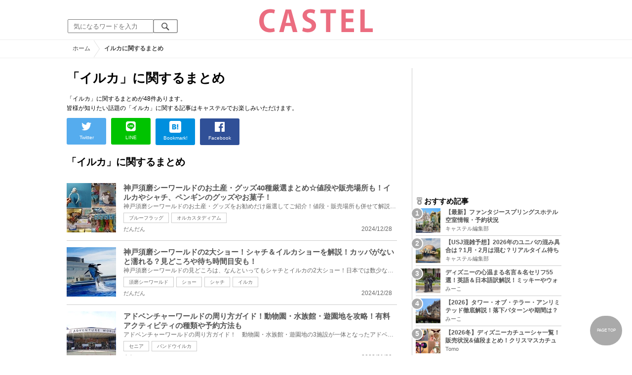

--- FILE ---
content_type: text/html; charset=UTF-8
request_url: https://castel.jp/tag/%E3%82%A4%E3%83%AB%E3%82%AB/
body_size: 11494
content:
<!DOCTYPE html>
<html lang="ja">
<head>
    <meta charset="utf-8">
    <meta http-equiv="X-UA-Compatible" content="IE=edge">
    <meta name="viewport" content="width=device-width,initial-scale=1.0,minimum-scale=1.0,maximum-scale=0.6667,user-scalable=no">
    <meta name="theme-color" content="#ffffff">
    <title>「イルカ」に関するまとめ　キャステル | CASTEL ディズニー情報</title>
    <meta name="keywords" content="ディズニー,ディズニーランド,ディズニーシー,待ち時間,混雑,アトラクション">
    <meta name="description" content="キャステルはディズニーランド・ディズニーシーを中心とするテーマパーク情報メディアです。アトラクションやレストラン、ショーやパレードから、映画やキャラクターまでの情報をお届け。">
    <meta name="copyright" content="Copyright 2026, Gening, inc. All Rights Reserved.">
    <meta name="viewport" content="width=device-width, initial-scale=1.0">
    <meta name="google-site-verification" content="t7uypcNEhayHmM5sa53RsGrvs7P-glukPbP_vUJ9ygM"/>
    <meta http-equiv="X-UA-Compatible" content="IE=edge">
    <meta property="og:title" content="「イルカ」に関するまとめ　キャステル | CASTEL ディズニー情報">
    <meta property="og:type" content="website">
    <meta property="og:url" content="https://castel.jp/tag/%E3%82%A4%E3%83%AB%E3%82%AB/">
    <meta property="og:image" content="https://castel.jp/img/logo/828x315.png">
    <meta property="og:site_name" content="「イルカ」に関するまとめ　キャステル | CASTEL ディズニー情報">
    <meta property="og:description" content="キャステルはディズニーランド・ディズニーシーを中心とするテーマパーク情報メディアです。アトラクションやレストラン、ショーやパレードから、映画やキャラクターまでの情報をお届け。">
    <meta property="fb:app_id" content="1853726054872524">
    <meta name="twitter:card" content="summary_large_image">
    <meta name="twitter:site" content="@castel_tw">
    <meta name="twitter:title" content="「イルカ」に関するまとめ　キャステル | CASTEL ディズニー情報">
    <meta name="twitter:description" content="キャステルはディズニーランド・ディズニーシーを中心とするテーマパーク情報メディアです。アトラクションやレストラン、ショーやパレードから、映画やキャラクターまでの情報をお届け。">
    <meta name="twitter:image" content="https://castel.jp/img/logo/828x315.png">
    <meta name="twitter:app:country" content="JP">
    <link rel="apple-touch-icon" href="/img/logo/logo180.png"/>
    <link rel="apple-touch-icon-precomposed" href="/img/logo/logo180.png">
    <meta name="apple-mobile-web-app-title" content="CASTEL"/>
    
    <link rel="preload" href="/css/scss/commonbase.css?id=adf28b6213f7afddc539a44cefaf0239" as="style"/>
    <link rel="stylesheet" media="screen,print" href="/css/scss/commonbase.css?id=adf28b6213f7afddc539a44cefaf0239"/>
    <link href="/img/common/favicon.ico" rel="shortcut icon" type="image/vnd.microsoft.icon">
    
    <link rel='preconnect dns-prefetch' href="www.google.com/analytics/analytics/" />
    <link rel='preconnect dns-prefetch' href="www.doubleclickbygoogle.com/" />
    <link rel="dns-prefetch" href="https://securepubads.g.doubleclick.net">
    <link rel="preconnect" href="https://securepubads.g.doubleclick.net" crossorigin>

<!-- Google Tag Manager Start-->
    <script>
        (function (w, d, s, l, i) {
            w[l] = w[l] || [];
            w[l].push({
                'gtm.start':
                    new Date().getTime(), event: 'gtm.js'
            });
            var f = d.getElementsByTagName(s)[0],
                j = d.createElement(s), dl = l != 'dataLayer' ? '&l=' + l : '';
            j.async = true;
            j.src =
                'https://www.googletagmanager.com/gtm.js?id=' + i + dl;
            f.parentNode.insertBefore(j, f);
        })(window, document, 'script', 'dataLayer', 'GTM-59MZQZT');
    </script>
    <!-- Google Tag Manager End-->
<script type="text/javascript" src="/js/lazym.js?id=893f9905a60886deafca08966f099d0c" async></script>
    <link rel="stylesheet" href="https://castel.jp/css/fv/tag.css" />

    <!-- DFPOnly head start -->
<script async src="https://securepubads.g.doubleclick.net/tag/js/gpt.js"></script>
<script>
    var googletag = googletag || {};
    googletag.cmd = googletag.cmd || [];
</script>
<!-- DFP head end -->
<script>
googletag.cmd.push(function() {
    castelInterstitialSlot = googletag.defineOutOfPageSlot('/83327740/castel.jp/sp_interstitial', googletag.enums.OutOfPageFormat.INTERSTITIAL);
    if (castelInterstitialSlot) {
      castelInterstitialSlot.addService(googletag.pubads());
    }
    googletag.defineSlot('/83327740/castel.jp/pc_general_side_01', [[300, 250]], 'div-gpt-ad-1661183203451-0').addService(googletag.pubads())
    googletag.defineSlot('/83327740/castel.jp/pc_general_side_02', [[300, 600], [300, 250]], 'div-gpt-ad-1661182914623-0').addService(googletag.pubads())
    googletag.defineSlot('/83327740/castel.jp/pc_general_side_03', [[300, 600], [300, 250]], 'div-gpt-ad-1661182942471-0').addService(googletag.pubads())
    googletag.pubads().setTargeting("park", ["disney"]);
    googletag.pubads().enableSingleRequest();
    googletag.enableServices();
});
</script>
<script async src="https://platform.twitter.com/widgets.js" charset="utf-8"></script>
</head>
<body class="">
<!-- Google Tag Manager (noscript) -->
    <noscript>
        <iframe src="https://www.googletagmanager.com/ns.html?id=GTM-59MZQZT" height="0" width="0" style="display:none;visibility:hidden"></iframe>
    </noscript>
    <!-- End Google Tag Manager (noscript) -->
<!-- ヘッダー -->
<header>
    <table>
        <tbody>
        <tr>
            <td class="search">
                <img id="search_btn_sp" src="/img/common/search_btn_sp.svg" height="22" width="22" alt="検索" style="padding-left: 8px;"/>
                
                <div class="share_btn pc">
                    <a href="https://x.com/castel_tw" class="twitter-follow-button" data-show-count="false" data-lang="ja" data-show-screen-name="false"></a>
                    <div class="fb-like" data-href="https://www.facebook.com/casteljp/" data-layout="button_count" data-action="like" data-share="false"></div>
                </div>
                <!-- PC検索 -->
                <form class="pc" id="searchForm" method="get" action="https://castel.jp/search/" accept-charset="UTF-8">
                    <input type="text" name="q" id="q_pc" placeholder="気になるワードを入力" class="search_input" value="">
                    <input type="submit" value="" class="search_button">
                </form>
            </td>
            <td class="logo">
                <a href="https://castel.jp">
                    <picture>
                                                    <source type="image/svg+xml" srcset="/img/logo/castel.svg"/>
                                                <img src="/img/logo/top.png" width="138" height="30" alt="テーマパークメディア　キャステル" title="キャステル CASTEL" />
                    </picture>
                </a>
            </td>
            <td id="mypage_menu">
                            </td>
        </tr>
        </tbody>
    </table>

    <!-- SP検索 -->
    <div id="search_box_sp">
        <form id="search_form" method="get" action="https://castel.jp/search/" accept-charset="UTF-8">
            <input type="text" name="q" id="q" placeholder="気になるワードを入力" value="">
        </form>
    </div>

                        <nav id="nav_sp" class="top_nav">
                <ul>

            <li class="pc"><a href="https://castel.jp">ホーム</a></li>
            
                                    <li><a href="https://castel.jp/tdr/event/">新着情報</a></li>
                                                <li><a href="https://castel.jp/tdl/">ディズニーランド</a></li>
                                                <li><a href="https://castel.jp/tds/">ディズニーシー </a></li>
                                                <li><a href="https://castel.jp/usj/">USJ</a></li>
                                                <li><a href="https://castel.jp/report/">CASTEL編集部</a></li>
                                                <li><a href="https://castel.jp/tdr/ticket/">チケット</a></li>
                                                <li><a href="https://castel.jp/tdr/newarea/">新エリア</a></li>
                                                <li><a href="https://castel.jp/tdr/disney-hotel/">ディズニーホテル</a></li>
                                                <li><a href="https://castel.jp/tdr/goods/">ディズニー・お土産</a></li>
                                                <li><a href="https://castel.jp/tdr/disney-hotel-vacancy/">ホテル空室</a></li>
                                                <li><a href="https://castel.jp/tdr/character/">キャラクター</a></li>
                                                <li><a href="https://castel.jp/movies/">ディズニー映画</a></li>
                                                <li><a href="https://castel.jp/tdr/tips/">ディズニー豆知識</a></li>
                                                <li><a href="https://castel.jp/abroad/">海外ディズニー</a></li>
                                                <li><a href="https://castel.jp/abroad-universal-studio/">海外ユニバ</a></li>
                                                <li><a href="https://castel.jp/otherpark/">国内テーマパーク</a></li>
                                                <li><a href="https://castel.jp/other/">その他</a></li>
                            
        
    
</ul>            </nav>
            </header>
    <!--パンくず -->
    <div class="breadcrumb">
        <ul class="breadcrumb" itemscope itemtype="https://schema.org/BreadcrumbList">
                        <li itemprop="itemListElement" itemscope itemtype="https://schema.org/ListItem">
                <a itemprop="item" itemid="https://castel.jp" href="https://castel.jp"><span itemprop="name">ホーム</span></a>
                <meta itemprop="position" content="1" />
            </li>
                                <li itemprop="itemListElement" itemscope itemtype="https://schema.org/ListItem">
                <strong><span itemprop="name">イルカに関するまとめ</span></strong>
                <meta itemprop="position" content="2" />
            </li>
            </ul>

    </div>
<div id="wrapper" class="clearfix">
    <!-- 左コンテンツ -->
    <div class="content_left">

        <div id="main">
            <h1>「イルカ」に関するまとめ</h1>
            <p class="articleLead" itemprop="description">
            「イルカ」に関するまとめが48件あります。<br />
                皆様が知りたい話題の「イルカ」に関する記事はキャステルでお楽しみいただけます。
                
            </p>

            <!-- 記事データ -->
            <div class="articleInfo clearfix" style="margin-top: 10px;">
                <!-- 記事シェア(PC/SP共通)-->
                <ul class="share">
    <!--Twitter-->
    <li class="entry-social-tw">
        <a href="http://twitter.com/intent/tweet?text=https%3A%2F%2Fcastel.jp%2Ftag%2F%25E3%2582%25A4%25E3%2583%25AB%25E3%2582%25AB%2F+%E3%81%AB%E9%96%A2%E3%81%99%E3%82%8B%E3%81%BE%E3%81%A8%E3%82%81" data-text="https%3A%2F%2Fcastel.jp%2Ftag%2F%25E3%2582%25A4%25E3%2583%25AB%25E3%2582%25AB%2F+%E3%81%AB%E9%96%A2%E3%81%99%E3%82%8B%E3%81%BE%E3%81%A8%E3%82%81" class="twitter-button" target="_blank">
            <img src="/assets/images/icon_twtr.svg" alt="twitter" height="24" width="24" />
            <span class="twitter-count .share-text"><i class="fab"></i></span><br>
            <span class="share-text">Twitter</span>
        </a>
    </li>
    <!--LINE-->
    <li class="entry-social-line">
        <a class="line-button" href="http://line.me/R/msg/text/?%E3%81%AB%E9%96%A2%E3%81%99%E3%82%8B%E3%81%BE%E3%81%A8%E3%82%81+https%3A%2F%2Fcastel.jp%2Ftag%2F%25E3%2582%25A4%25E3%2583%25AB%25E3%2582%25AB%2F" target="_blank">
            <img src="/assets/images/icon_line.svg" alt="line" height="24" width="24" /><br>
            <span class="share-text">LINE</span>
        </a>
    </li>
    <!--はてなブックマーク-->
    <li class="entry-social-hatena">
        <a href="http://b.hatena.ne.jp/entry/https://castel.jp/tag/%E3%82%A4%E3%83%AB%E3%82%AB/" class="hatena-bookmark-button" target="_blank" data-hatena-bookmark-title="に関するまとめ" data-hatena-bookmark-layout="simple" title="このエントリーをはてなブックマークに追加" target="_blank">
            <img src="/assets/images/icon_hatena.svg" alt="hatena" height="24" width="24" /><br>
            <span class="share-text">Bookmark!</span>
        </a>
    </li>
    <!-- Facebook -->
    <li class="entry-social-fb">
        <a href="http://www.facebook.com/share.php?u=https://castel.jp/tag/%E3%82%A4%E3%83%AB%E3%82%AB/" class="facebook-button" onclick="window.open(this.href,'FaceBookWindow','width=650,height=450,menubar=no,toolbar=no,scrollbars=yes');return false;" title="Facebookでシェア" target="_blank">
            <img src="/assets/images/icon_fb.svg" alt="facebook" height="24" width="24" />
            <span class="share-text">Facebook</span>
        </a>
    </li>
    <!-- Clipped -->
    </ul>




















































            </div>
        </div>
        
        <!-- 関するキーワード -->
        <div id="content">

                        
            <!-- イルカに関するまとめ一覧 -->
            <h2 class="ttl_sp">「イルカ」に関するまとめ</h2>
            
            <ul class="news_list">
                                    <li class="tdl">
    <div class="thumbnail">
        <a href="https://castel.jp/p/9978">
            <picture>
                <source type="image/webp" data-srcset="https://c01.castel.jp/cover?url=https%3A%2F%2Fcastel.jp%2Fimg%2Fup%2Fpicture_154424.jpg&w=100&h=100&type=webp 100w" />
                <img loading="lazy" class="lazyload" src="/img/common/lazy.svg" data-src="https://c01.castel.jp/cover?url=https%3A%2F%2Fcastel.jp%2Fimg%2Fup%2Fpicture_154424.jpg&w=100&h=100" alt="キャステル 神戸須磨シーワールドのお土産・グッズ40種厳選まとめ☆値段や販売場所も！イルカやシャチ、ペンギンのグッズやお菓子！" />
            </picture>
                    </a>
    </div>
    
    <h3><a href="https://castel.jp/p/9978"><span>神戸須磨シーワールドのお土産・グッズ40種厳選まとめ☆値段や販売場所も！イルカやシャチ、ペンギンのグッズやお菓子！</span></a></h3>
    <aside>神戸須磨シーワールドのお土産・グッズをお勧めだけ厳選してご紹介！値段・販売場所も併せて解説！カチ...</aside>
                    <ol>
                                    <li><a href="https://castel.jp/tag/%E3%83%96%E3%83%AB%E3%83%BC%E3%83%95%E3%83%A9%E3%83%83%E3%82%B0/">ブルーフラッグ</a></li>
                                    <li><a href="https://castel.jp/tag/%E3%82%AA%E3%83%AB%E3%82%AB%E3%82%B9%E3%82%BF%E3%83%87%E3%82%A3%E3%82%A2%E3%83%A0/">オルカスタディアム</a></li>
                            </ol>
        
    <time datetime="2024-12-28">2024/12/28</time>
        
        <p class="user">だんだん</p>
    
</li>
                                    <li class="tdl">
    <div class="thumbnail">
        <a href="https://castel.jp/p/9977">
            <picture>
                <source type="image/webp" data-srcset="https://c02.castel.jp/cover?url=https%3A%2F%2Fcastel.jp%2Fimg%2Fup%2Fpicture_154423.jpg&w=100&h=100&type=webp 100w" />
                <img loading="lazy" class="lazyload" src="/img/common/lazy.svg" data-src="https://c02.castel.jp/cover?url=https%3A%2F%2Fcastel.jp%2Fimg%2Fup%2Fpicture_154423.jpg&w=100&h=100" alt="キャステル 神戸須磨シーワールドの2大ショー！シャチ＆イルカショーを解説！カッパがないと濡れる？見どころや待ち時間目安も！" />
            </picture>
                    </a>
    </div>
    
    <h3><a href="https://castel.jp/p/9977"><span>神戸須磨シーワールドの2大ショー！シャチ＆イルカショーを解説！カッパがないと濡れる？見どころや待ち時間目安も！</span></a></h3>
    <aside>神戸須磨シーワールドの見どころは、なんといってもシャチとイルカの2大ショー！日本では数少ないシャチ...</aside>
                    <ol>
                                    <li><a href="https://castel.jp/tag/%E9%A0%88%E7%A3%A8%E3%82%B7%E3%83%BC%E3%83%AF%E3%83%BC%E3%83%AB%E3%83%89/">須磨シーワールド</a></li>
                                    <li><a href="https://castel.jp/tag/%E3%82%B7%E3%83%A7%E3%83%BC/">ショー</a></li>
                                    <li><a href="https://castel.jp/tag/%E3%82%B7%E3%83%A3%E3%83%81/">シャチ</a></li>
                                    <li><a href="https://castel.jp/tag/%E3%82%A4%E3%83%AB%E3%82%AB/">イルカ</a></li>
                            </ol>
        
    <time datetime="2024-12-28">2024/12/28</time>
        
        <p class="user">だんだん</p>
    
</li>
                                    <li class="tdl">
    <div class="thumbnail">
        <a href="https://castel.jp/p/8901">
            <picture>
                <source type="image/webp" data-srcset="https://c02.castel.jp/100x100/1/adventure-world-entrance-j131099.webp 100w" />
                <img loading="lazy" class="lazyload" src="/img/common/lazy.svg" data-src="https://c02.castel.jp/100x100/1/adventure-world-entrance-j131099.jpg" alt="キャステル アドベンチャーワールドの周り方ガイド！動物園・水族館・遊園地を攻略！有料アクティビティの種類や予約方法も" />
            </picture>
                    </a>
    </div>
    
    <h3><a href="https://castel.jp/p/8901"><span>アドベンチャーワールドの周り方ガイド！動物園・水族館・遊園地を攻略！有料アクティビティの種類や予約方法も</span></a></h3>
    <aside>アドベンチャーワールドの周り方ガイド！　動物園・水族館・遊園地の3施設が一体となったアドベンチャー...</aside>
                    <ol>
                                    <li><a href="https://castel.jp/tag/%E3%82%BB%E3%83%8B%E3%82%A2/">セニア</a></li>
                                    <li><a href="https://castel.jp/tag/%E3%83%90%E3%83%B3%E3%83%89%E3%82%A6%E3%82%A4%E3%83%AB%E3%82%AB/">バンドウイルカ</a></li>
                            </ol>
        
    <time datetime="2023-01-29">2023/01/29</time>
        
        <p class="user">赤色のたこ</p>
    
</li>
                                    <li class="tdl">
    <div class="thumbnail">
        <a href="https://castel.jp/p/8889">
            <picture>
                <source type="image/webp" data-srcset="https://c01.castel.jp/100x100/1/adventure-world-tickets-j130831.webp 100w" />
                <img loading="lazy" class="lazyload" src="/img/common/lazy.svg" data-src="https://c01.castel.jp/100x100/1/adventure-world-tickets-j130831.jpg" alt="キャステル アドベンチャーワールドのチケットはコンビニで買える？購入方法や割引の有無についても解説！" />
            </picture>
                    </a>
    </div>
    
    <h3><a href="https://castel.jp/p/8889"><span>アドベンチャーワールドのチケットはコンビニで買える？購入方法や割引の有無についても解説！</span></a></h3>
    <aside>「アドベンチャーワールドのチケットはコンビニで買える？」「コンビニで買うと割引はある？」といった...</aside>
                    <ol>
                                    <li><a href="https://castel.jp/tag/%E3%82%B5%E3%83%95%E3%82%A1%E3%83%AA%E3%82%BE%E3%83%BC%E3%83%B3/">サファリゾーン</a></li>
                                    <li><a href="https://castel.jp/tag/%E3%82%BB%E3%83%8B%E3%82%A2/">セニア</a></li>
                                    <li><a href="https://castel.jp/tag/%E3%82%A2%E3%83%89%E3%83%99%E3%83%B3/">アドベン</a></li>
                            </ol>
        
    <time datetime="2023-01-25">2023/01/25</time>
        
        <p class="user">yaco</p>
    
</li>
                                    <li class="tdl">
    <div class="thumbnail">
        <a href="https://castel.jp/p/8745">
            <picture>
                <source type="image/webp" data-srcset="https://c02.castel.jp/100x100/1/there-are-two-entrances-to-miracosta-explain-the-location-and-directions-of-the-main-entrance-and-t-j127811.webp 100w" />
                <img loading="lazy" class="lazyload" src="/img/common/lazy.svg" data-src="https://c02.castel.jp/100x100/1/there-are-two-entrances-to-miracosta-explain-the-location-and-directions-of-the-main-entrance-and-t-j127811.jpg" alt="キャステル ミラコスタの入口は2つある！正面入口とパーク内入口の場所と行き方を解説！" />
            </picture>
                    </a>
    </div>
    
    <h3><a href="https://castel.jp/p/8745"><span>ミラコスタの入口は2つある！正面入口とパーク内入口の場所と行き方を解説！</span></a></h3>
    <aside>ホテルミラコスタの2つある入口の場所と行き方を解説します！正面入口とディズニーシーのパーク内に繋が...</aside>
                    <ol>
                                    <li><a href="https://castel.jp/tag/%E3%83%97%E3%83%AD%E3%83%A1%E3%83%86/">プロメテ</a></li>
                                    <li><a href="https://castel.jp/tag/%E3%83%9B%E3%83%86%E3%83%AB%E3%83%9F%E3%83%A9%E3%82%B3%E3%82%B9%E3%82%BF/">ホテルミラコスタ</a></li>
                                    <li><a href="https://castel.jp/tag/%E3%83%9F%E3%83%A9%E3%82%B3%E3%82%B9%E3%82%BF/">ミラコスタ</a></li>
                            </ol>
        
    <time datetime="2025-06-09">2025/06/09</time>
        
        <p class="user">ぴょこ</p>
    
</li>
                                    <li class="tdl">
    <div class="thumbnail">
        <a href="https://castel.jp/p/7972">
            <picture>
                <source type="image/webp" data-srcset="https://c01.castel.jp/100x100/1/adventure-world-tickets-j111251.webp 100w" />
                <img loading="lazy" class="lazyload" src="/img/common/lazy.svg" data-src="https://c01.castel.jp/100x100/1/adventure-world-tickets-j111251.jpg" alt="キャステル 雨の日でもアドベンチャーワールドを楽しむ方法を解説！楽しめるエリアや雨の日の持ち物もご紹介" />
            </picture>
                    </a>
    </div>
    
    <h3><a href="https://castel.jp/p/7972"><span>雨の日でもアドベンチャーワールドを楽しむ方法を解説！楽しめるエリアや雨の日の持ち物もご紹介</span></a></h3>
    <aside>アドベンチャーワールドの雨の日の楽しみ方を解説します☆テーマパークで雨が降ると満足度が半減してしま...</aside>
                    <ol>
                                    <li><a href="https://castel.jp/tag/%E3%83%97%E3%83%AC%E3%82%A4%E3%82%BE%E3%83%BC%E3%83%B3/">プレイゾーン</a></li>
                                    <li><a href="https://castel.jp/tag/%E3%82%A2%E3%83%8B%E3%83%9E%E3%83%AB%E3%82%B7%E3%83%A7%E3%83%BC/">アニマルショー</a></li>
                            </ol>
        
    <time datetime="2022-03-19">2022/03/19</time>
        
        <p class="user">yuno</p>
    
</li>
                                    <li class="tdl">
    <div class="thumbnail">
        <a href="https://castel.jp/p/7937">
            <picture>
                <source type="image/webp" data-srcset="https://c04.castel.jp/100x100/1/the-exterior-of-okinawa-world-j110825.webp 100w" />
                <img loading="lazy" class="lazyload" src="/img/common/lazy.svg" data-src="https://c04.castel.jp/100x100/1/the-exterior-of-okinawa-world-j110825.jpg" alt="キャステル 沖縄のおすすめテーマパーク8選！美ら海水族館、おきなわワールド、琉球村など" />
            </picture>
                    </a>
    </div>
    
    <h3><a href="https://castel.jp/p/7937"><span>沖縄のおすすめテーマパーク8選！美ら海水族館、おきなわワールド、琉球村など</span></a></h3>
    <aside>沖縄旅行の際に立ち寄りたいテーマパークを8つ厳選してご紹介します。沖縄県には、有名な美ら海水族館だ...</aside>
                    <ol>
                                    <li><a href="https://castel.jp/tag/%E3%83%8A%E3%82%B4%E3%83%91%E3%82%A4%E3%83%8A%E3%83%83%E3%83%97%E3%83%AB%E3%83%91%E3%83%BC%E3%82%AF/">ナゴパイナップルパーク</a></li>
                                    <li><a href="https://castel.jp/tag/%E3%83%9E%E3%83%B3%E3%82%BF/">マンタ</a></li>
                            </ol>
        
    <time datetime="2022-03-13">2022/03/13</time>
        
        <p class="user">yaco</p>
    
</li>
                                    <li class="tdl">
    <div class="thumbnail">
        <a href="https://castel.jp/p/7850">
            <picture>
                <source type="image/webp" data-srcset="https://c02.castel.jp/100x100/1/are-there-killer-whales-in-adventure-world-j109117.webp 100w" />
                <img loading="lazy" class="lazyload" src="/img/common/lazy.svg" data-src="https://c02.castel.jp/100x100/1/are-there-killer-whales-in-adventure-world-j109117.jpg" alt="キャステル アドベンチャーワールドにシャチはいる？過去のショーと現在のシャチについて解説！" />
            </picture>
                    </a>
    </div>
    
    <h3><a href="https://castel.jp/p/7850"><span>アドベンチャーワールドにシャチはいる？過去のショーと現在のシャチについて解説！</span></a></h3>
    <aside>2025年現在、アドベンチャーワールドではシャチを飼育していません。しかし、過去にはシャチ（オルカ）...</aside>
                    <ol>
                                    <li><a href="https://castel.jp/tag/%E3%82%AA%E3%83%AB%E3%82%AB/">オルカ</a></li>
                                    <li><a href="https://castel.jp/tag/%E5%B0%BE%E3%81%B3%E3%82%8C/">尾びれ</a></li>
                                    <li><a href="https://castel.jp/tag/%E3%82%A2%E3%83%89%E3%83%99%E3%83%B3%E3%83%81%E3%83%A3%E3%83%BC%E3%83%AF%E3%83%BC%E3%83%AB%E3%83%89/">アドベンチャーワールド</a></li>
                            </ol>
        
    <time datetime="2025-06-16">2025/06/16</time>
        
        <p class="user">みつまめ</p>
    
</li>
                                    <li class="tdl">
    <div class="thumbnail">
        <a href="https://castel.jp/p/7820">
            <picture>
                <source type="image/webp" data-srcset="https://c01.castel.jp/100x100/0/adventure-world-dolphin-show-j108523.webp 100w" />
                <img loading="lazy" class="lazyload" src="/img/common/lazy.svg" data-src="https://c01.castel.jp/100x100/0/adventure-world-dolphin-show-j108523.jpg" alt="キャステル アドベンチャーワールドのイルカショーを解説！料金・見どころ・おすすめ席は？" />
            </picture>
                    </a>
    </div>
    
    <h3><a href="https://castel.jp/p/7820"><span>アドベンチャーワールドのイルカショーを解説！料金・見どころ・おすすめ席は？</span></a></h3>
    <aside>アドベンチャーワールドのイルカショーについて解説します！10頭ものイルカが同時にジャンプする日本屈...</aside>
                    <ol>
                                    <li><a href="https://castel.jp/tag/%E3%82%B7%E3%83%BC%E3%83%95%E3%83%BC%E3%83%89%E3%83%A1%E3%83%8B%E3%83%A5%E3%83%BC/">シーフードメニュー</a></li>
                                    <li><a href="https://castel.jp/tag/%E3%82%AA%E3%82%AD%E3%82%B4%E3%83%B3%E3%83%89%E3%82%A6/">オキゴンドウ</a></li>
                            </ol>
        
    <time datetime="2022-04-01">2022/04/01</time>
        
        <p class="user">みつまめ</p>
    
</li>
                                    <li class="tdl">
    <div class="thumbnail">
        <a href="https://castel.jp/p/7704">
            <picture>
                <source type="image/webp" data-srcset="https://c02.castel.jp/100x100/0/red-panda-in-kobe-animal-kingdom-j106797.webp 100w" />
                <img loading="lazy" class="lazyload" src="/img/common/lazy.svg" data-src="https://c02.castel.jp/100x100/0/red-panda-in-kobe-animal-kingdom-j106797.jpg" alt="キャステル USJとあわせて行きたい周辺テーマパーク4選！海遊館やひらかたパークなど大阪・神戸の人気スポットを紹介" />
            </picture>
                    </a>
    </div>
    
    <h3><a href="https://castel.jp/p/7704"><span>USJとあわせて行きたい周辺テーマパーク4選！海遊館やひらかたパークなど大阪・神戸の人気スポットを紹介</span></a></h3>
    <aside>USJに遊びに行くついでにあわせて行きたい周辺のテーマパーク情報をお届けします。USJのある大阪・関西...</aside>
                    <ol>
                                    <li><a href="https://castel.jp/tag/%E3%83%AF%E3%83%A2%E3%83%B3%E3%82%A2%E3%82%B6%E3%83%A9%E3%82%B7/">ワモンアザラシ</a></li>
                                    <li><a href="https://castel.jp/tag/%E3%82%B3%E3%83%84%E3%83%A1%E3%82%AB%E3%83%AF%E3%82%A6%E3%82%BD/">コツメカワウソ</a></li>
                            </ol>
        
    <time datetime="2022-01-10">2022/01/10</time>
        
        <p class="user">yuno</p>
    
</li>
                            </ul>

            <!-- pager -->
            <div id="container">
                <nav>
        <ul class="pagination">
            
                            <li class="page-item disabled" aria-disabled="true" aria-label="&laquo; Previous">
                    <span class="page-link" aria-hidden="true">&lsaquo;</span>
                </li>
            
            
                            
                
                
                                                                                        <li class="page-item active" aria-current="page"><span class="page-link">1</span></li>
                                                                                                <li class="page-item"><a class="page-link" href="https://castel.jp/tag/%E3%82%A4%E3%83%AB%E3%82%AB/?page=2">2</a></li>
                                                                                                <li class="page-item"><a class="page-link" href="https://castel.jp/tag/%E3%82%A4%E3%83%AB%E3%82%AB/?page=3">3</a></li>
                                                                                                <li class="page-item"><a class="page-link" href="https://castel.jp/tag/%E3%82%A4%E3%83%AB%E3%82%AB/?page=4">4</a></li>
                                                                                                <li class="page-item"><a class="page-link" href="https://castel.jp/tag/%E3%82%A4%E3%83%AB%E3%82%AB/?page=5">5</a></li>
                                                                        
            
                            <li class="page-item">
                    <a class="page-link" href="https://castel.jp/tag/%E3%82%A4%E3%83%AB%E3%82%AB/?page=2" rel="next" aria-label="Next &raquo;">&rsaquo;</a>
                </li>
                    </ul>
    </nav>

                <p class="pull">全48件 1〜10件目</p>
            </div>

        </div>
    </div>

    <!--右バー -->
    <div class="content_right">

                    <div id='div-gpt-ad-1661183203451-0' class="ad300x250sp336x280"><script> googletag.cmd.push(function() { googletag.display('div-gpt-ad-1661183203451-0'); });</script></div>
        
        <!-- 直近 ランキング -->
        <h2><img src="/img/icon/icon_medal.svg" height="15" width="15" alt="ランキング" />おすすめ記事</h2>
<ol class="clearfix">
            <li>
            <a href="https://castel.jp/p/9221">
                <div class="sample-1-1">
                    <picture>
                        <source type="image/webp" data-srcset="https://c03.castel.jp/picture?url=https%3A%2F%2Fcastel.jp%2Fimg%2Fup%2Fpicture_137928.jpg&w=65&h=65&type=webp 65w, https://c03.castel.jp/picture?url=https%3A%2F%2Fcastel.jp%2Fimg%2Fup%2Fpicture_137928.jpg&w=130&h=130&type=webp 130w" />
                        <img src="/img/common/lazy200.png" data-src="https://c03.castel.jp/picture?url=https%3A%2F%2Fcastel.jp%2Fimg%2Fup%2Fpicture_137928.jpg&amp;w=65&amp;h=65&amp;type=jpg" class="lazyload" alt="【最新】ファンタジースプリングスホテル 空室情報・予約状況" />
                    </picture>
                </div>
                <h3><span>【最新】ファンタジースプリングスホテル 空室情報・予約状況</span></h3>
                <p class="user">キャステル編集部</p>
            </a>
        </li>
            <li>
            <a href="https://castel.jp/p/2597">
                <div class="sample-1-1">
                    <picture>
                        <source type="image/webp" data-srcset="https://c03.castel.jp/65x65/1/universal-studio-japan-congestion-forecast-j37213.webp 65w, https://c03.castel.jp/130x130/1/universal-studio-japan-congestion-forecast-j37213.webp 130w" />
                        <img src="/img/common/lazy200.png" data-src="https://c03.castel.jp/65x65/1/universal-studio-japan-congestion-forecast-j37213.jpg" class="lazyload" alt="【USJ混雑予想】2026年のユニバの混み具合は？1月・2月は混む？リアルタイム待ち時間アプリも" />
                    </picture>
                </div>
                <h3><span>【USJ混雑予想】2026年のユニバの混み具合は？1月・2月は混む？リアルタイム待ち時間アプリも</span></h3>
                <p class="user">キャステル編集部</p>
            </a>
        </li>
            <li>
            <a href="https://castel.jp/p/1306">
                <div class="sample-1-1">
                    <picture>
                        <source type="image/webp" data-srcset="https://c01.castel.jp/65x65/1/walt-and-mickey-mouse-j40099.webp 65w, https://c01.castel.jp/130x130/1/walt-and-mickey-mouse-j40099.webp 130w" />
                        <img src="/img/common/lazy200.png" data-src="https://c01.castel.jp/65x65/1/walt-and-mickey-mouse-j40099.jpg" class="lazyload" alt="ディズニーの心温まる名言＆名セリフ55選！英語＆日本語訳解説！ミッキーやウォルト、不朽の名シーンも！" />
                    </picture>
                </div>
                <h3><span>ディズニーの心温まる名言＆名セリフ55選！英語＆日本語訳解説！ミッキーやウォルト、不朽の名シーンも！</span></h3>
                <p class="user">みーこ</p>
            </a>
        </li>
            <li>
            <a href="https://castel.jp/p/2743">
                <div class="sample-1-1">
                    <picture>
                        <source type="image/webp" data-srcset="https://c01.castel.jp/65x65/1/tower-of-terror-unlimited-j36946.webp 65w, https://c01.castel.jp/130x130/1/tower-of-terror-unlimited-j36946.webp 130w" />
                        <img src="/img/common/lazy200.png" data-src="https://c01.castel.jp/65x65/1/tower-of-terror-unlimited-j36946.jpg" class="lazyload" alt="【2026】タワー・オブ・テラー・アンリミテッド徹底解説！落下パターンや期間は？期間限定アトラクション！" />
                    </picture>
                </div>
                <h3><span>【2026】タワー・オブ・テラー・アンリミテッド徹底解説！落下パターンや期間は？期間限定アトラクション！</span></h3>
                <p class="user">みーこ</p>
            </a>
        </li>
            <li>
            <a href="https://castel.jp/p/1131">
                <div class="sample-1-1">
                    <picture>
                        <source type="image/webp" data-srcset="https://c04.castel.jp/65x65/1/disney-headband-p36603.webp 65w, https://c04.castel.jp/130x130/1/disney-headband-p36603.webp 130w" />
                        <img src="/img/common/lazy200.png" data-src="https://c04.castel.jp/65x65/1/disney-headband-p36603.jpg" class="lazyload" alt="【2026冬】ディズニーカチューシャ一覧！販売状況&amp;値段まとめ！クリスマスカチューシャ、人気カチューシャをチェック" />
                    </picture>
                </div>
                <h3><span>【2026冬】ディズニーカチューシャ一覧！販売状況&amp;値段まとめ！クリスマスカチューシャ、人気カチューシャをチェック</span></h3>
                <p class="user">Tomo</p>
            </a>
        </li>
    </ol>
                    <div id='div-gpt-ad-1661182914623-0' class="ad300x250sp336x280"><script> googletag.cmd.push(function() { googletag.display('div-gpt-ad-1661182914623-0'); });</script></div>
        
        <h2><img src="/img/nav/nav_07on.png" alt="キーワード"/>話題のキーワード</h2>
        <aside>今熱いキーワードまとめ</aside>
        <ul class="keyword clearfix">
                            <li><a href="https://castel.jp/tag/%E3%83%87%E3%82%A3%E3%82%BA%E3%83%8B%E3%83%BC/">ディズニー</a></li>
                            <li><a href="https://castel.jp/tag/%E3%83%87%E3%82%A3%E3%82%BA%E3%83%8B%E3%83%BC%E3%82%B7%E3%83%BC/">ディズニーシー</a></li>
                            <li><a href="https://castel.jp/tag/%E3%83%90%E3%82%BA/">バズ</a></li>
                            <li><a href="https://castel.jp/tag/%E3%83%87%E3%82%A3%E3%82%BA%E3%83%8B%E3%83%BC%E3%83%A9%E3%83%B3%E3%83%89/">ディズニーランド</a></li>
                            <li><a href="https://castel.jp/tag/%E3%81%8F%E3%81%97/">くし</a></li>
                            <li><a href="https://castel.jp/tag/%E3%83%90%E3%83%BC/">バー</a></li>
                            <li><a href="https://castel.jp/tag/%E3%82%A2%E3%83%88%E3%83%A9%E3%82%AF%E3%82%B7%E3%83%A7%E3%83%B3/">アトラクション</a></li>
                            <li><a href="https://castel.jp/tag/%E3%83%A9%E3%83%B3%E3%83%89/">ランド</a></li>
                            <li><a href="https://castel.jp/tag/%E3%83%9A%E3%83%B3/">ペン</a></li>
                            <li><a href="https://castel.jp/tag/%E6%9D%B1%E4%BA%AC%E3%83%87%E3%82%A3%E3%82%BA%E3%83%8B%E3%83%BC%E3%82%B7%E3%83%BC/">東京ディズニーシー</a></li>
                    </ul>
            <div class="sticky">
                            <div id='div-gpt-ad-1661182942471-0' class="ad300sp336"><script> googletag.cmd.push(function() { googletag.display('div-gpt-ad-1661182942471-0'); });</script></div>
                        <!-- エリア特集 -->
            <h2><img src="/img/icon/icon_area.svg" height="15" width="15" alt="エリア・特集" />エリア・特集</h2>
<aside>エリア・特集の一覧</aside>
<div class="area_sp">
    <table>
        <tbody>
        <tr>
            <td>
                <a href="/tdl/">
                    <div class="sample-1-1">
                        <picture>
                            <source type="image/webp" data-srcset="/img/tdl/tdl.webp" />
                            <img src="/img/common/lazy.svg" data-src="/img/tdl/tdl.jpg" alt="東京ディズニーランド" class="lazyload"/>
                        </picture>
                    </div>
                </a>
                <p><a href="/tdl/">ランド<span class="pc">一覧を見る</span></a></p>
            </td>
            <td>
                <a href="/tds/">
                    <div class="sample-1-1">
                        <picture>
                            <source type="image/webp" data-srcset="/img/tds/tds.webp" />
                            <img src="/img/common/lazy.svg" data-src="/img/tds/tds.jpg" alt="東京ディズニーシー" class="lazyload"/>
                        </picture>
                    </div>
                </a>
                <p><a href="/tds/">シー<span class="pc">一覧を見る</span></a></p>
            </td>
            <td>
                <a href="/usj/">
                    <div class="sample-1-1">
                        <picture>
                            <source type="image/webp" data-srcset="/img/usj/usj.webp" />
                            <img src="/img/common/lazy.svg" data-src="/img/usj/usj.png" alt="ユニバーサル・スタジオ・ジャパン" class="lazyload"/>
                        </picture>
                    </div>
                </a>
                <p><a href="/usj/">USJ<span class="pc">一覧を見る</span></a></p>
            </td>
            <td>
                <a href="/topic/">
                    <div class="sample-1-1">
                        <picture>
                            <source type="image/webp" data-srcset="/img/tdl/tdl.webp" />
                            <img src="/img/common/lazy.svg" data-src="/img/tdl/tdl_02.jpg" alt="ディズニー特集" class="lazyload"/>
                        </picture>
                    </div>
                </a>
                <p><a href="/topic/">特集<span class="pc">一覧を見る</span></a></p>
            </td>
        </tr>
        </tbody>
    </table>
</div>
        </div>
    </div>

</div>
<!-- フッター -->
<footer>









    <ul class="share_bottom_sp">
        <li>
            <a href="https://x.com/castel_tw" target="_blank">
                <div class="sample-1-1" style="height: 44px; width: 44px;">
                    <picture>
                        <source type="image/webp" data-srcset="https://c04.castel.jp/picture?url=https%3A%2F%2Fcastel.jp%2Fimg%2Flogo%2Fsns%2Ftwitter88x88.png&amp;type=webp" />
                        <img src="[data-uri]" data-src="/img/logo/sns/twitter88x88.png" alt="キャステル公式 Twitter" class="lazyload" loading="lazy">
                    </picture>
                </div>
            </a>
        </li>
        <li>
            <a href="https://www.facebook.com/casteljp" target="_blank">
                <div class="sample-1-1" style="height: 44px; width: 44px;">
                    <picture>
                        <source type="image/webp" data-srcset="https://c03.castel.jp/picture?url=https%3A%2F%2Fcastel.jp%2Fimg%2Flogo%2Fsns%2Ffacebook88x88.png&amp;type=webp" />
                        <img src="[data-uri]" data-src="/img/logo/sns/facebook88x88.png" alt="キャステル公式 facebook" class="lazyload" loading="lazy" />
                    </picture>
                </div>
            </a>
        </li>
        <li>
            <a href="https://www.instagram.com/castel_jp/?hl=ja" target="_blank">
                <div class="sample-1-1" style="height: 44px; width: 44px;">
                    <picture>
                        <source type="image/webp" data-srcset="https://c01.castel.jp/picture?url=https%3A%2F%2Fcastel.jp%2Fimg%2Flogo%2Fsns%2Finstagram88x88.png&amp;type=webp" />
                        <img src="[data-uri]" data-src="/img/logo/sns/instagram88x88.png" alt="キャステル公式 Instagram" class="lazyload" loading="lazy">
                    </picture>
                </div>
            </a>
        </li>
    </ul>

    <div>
        <ul class="site_map_sp">
            <li><a href="https://castel.jp/w/">ライター紹介</a></li>
            <li><a href="https://castel.jp/recruit/">ライター募集</a></li>
            
            <li><a target="_blank" href="https://gening.co.jp/about">会社概要</a></li>
            <li><a href="https://castel.jp/privacy/">プライバシーポリシー</a></li>
            <li><a href="https://castel.jp/term/">利用規約</a></li>
            <li><a href="https://www.wantedly.com/companies/gening/projects">採用情報</a></li>
            
            
        </ul>
    </div>

    <table class="site_map">
        <tr>
            <th rowspan="2"><a href="https://castel.jp"><picture>
                    <source type="image/webp" data-srcset="/img/logo/square.svg" />
                    <img src="[data-uri]" data-src="/img/logo/square.svg" width="160" height="160" alt="キャステル" class="lazyload">
                </picture></a></th>
                <th class="category_neme">ディズニーランド</th>
                <th class="category_neme">ディズニーシー</th>
                <th class="category_neme">USJ</th>
                <th></th>
        </tr>
        <tr>
            <td>
                <ul>
                                            <li>
                            <a href="https://castel.jp/tdr/event/">新着情報</a>
                        </li>
                                            <li>
                            <a href="https://castel.jp/tdl/">TDL</a>
                        </li>
                                            <li>
                            <a href="https://castel.jp/tds/">ディズニーシー</a>
                        </li>
                                            <li>
                            <a href="https://castel.jp/tdl/attraction/">アトラクション</a>
                        </li>
                                            <li>
                            <a href="https://castel.jp/tdl/hack/">裏技・攻略法</a>
                        </li>
                                            <li>
                            <a href="https://castel.jp/tds/attraction/">アトラクション</a>
                        </li>
                                            <li>
                            <a href="https://castel.jp/tds/hack/">裏技・攻略法</a>
                        </li>
                                            <li>
                            <a href="https://castel.jp/tdl/show/">ショー・パレード</a>
                        </li>
                                            <li>
                            <a href="https://castel.jp/tdl/restaurant/">レストラン</a>
                        </li>
                                            <li>
                            <a href="https://castel.jp/tdl/photospot/">写真・撮影法</a>
                        </li>
                                            <li>
                            <a href="https://castel.jp/tds/show/">ショー・パレード</a>
                        </li>
                                            <li>
                            <a href="https://castel.jp/tds/restaurant/">レストラン</a>
                        </li>
                                            <li>
                            <a href="https://castel.jp/tds/photospot/">写真・撮影法</a>
                        </li>
                                            <li>
                            <a href="https://castel.jp/tdr/cast/">キャスト</a>
                        </li>
                                            <li>
                            <a href="https://castel.jp/tdr/fashion/">ファッション</a>
                        </li>
                                            <li>
                            <a href="https://castel.jp/tdr/ticket/">チケット</a>
                        </li>
                                            <li>
                            <a href="https://castel.jp/tdr/newarea/">新エリア</a>
                        </li>
                                            <li>
                            <a href="https://castel.jp/tdr/disney-hotel/">ディズニーホテル</a>
                        </li>
                                            <li>
                            <a href="https://castel.jp/tdr/goods/">ディズニー・グッズ・お土産</a>
                        </li>
                                            <li>
                            <a href="https://castel.jp/tdr/disney-hotel-vacancy/">ディズニーホテル空室</a>
                        </li>
                                            <li>
                            <a href="https://castel.jp/tdr/character/">キャラクター</a>
                        </li>
                                            <li>
                            <a href="https://castel.jp/tdl/shop/">ショップ</a>
                        </li>
                                            <li>
                            <a href="https://castel.jp/tds/shop/">ショップ</a>
                        </li>
                                            <li>
                            <a href="https://castel.jp/tdr/tips/">豆知識集</a>
                        </li>
                                            <li>
                            <a href="https://castel.jp/tdr/date/">デート情報</a>
                        </li>
                                            <li>
                            <a href="https://castel.jp/tdr/souvenir-medal/">スーベニアメダル</a>
                        </li>
                                            <li>
                            <a href="https://castel.jp/tdr/disney-goto-travel/">gotoトラベル</a>
                        </li>
                                            <li>
                            <a href="https://castel.jp/tdr/travel-support/">全国旅行支援</a>
                        </li>
                                            <li>
                            <a href="https://castel.jp/tdr/konzatsu/">ディズニー混雑</a>
                        </li>
                                            <li>
                            <a href="https://castel.jp/tdr/food/">食べ歩きフード</a>
                        </li>
                                        
                    
                </ul>
            </td>
            <td>
                <ul>
                                            <li>
                            <a href="https://castel.jp/tdr/event/">新着情報</a>
                        </li>
                                            <li>
                            <a href="https://castel.jp/tdl/">TDL</a>
                        </li>
                                            <li>
                            <a href="https://castel.jp/tds/">ディズニーシー</a>
                        </li>
                                            <li>
                            <a href="https://castel.jp/tdl/attraction/">アトラクション</a>
                        </li>
                                            <li>
                            <a href="https://castel.jp/tdl/hack/">裏技・攻略法</a>
                        </li>
                                            <li>
                            <a href="https://castel.jp/tds/attraction/">アトラクション</a>
                        </li>
                                            <li>
                            <a href="https://castel.jp/tds/hack/">裏技・攻略法</a>
                        </li>
                                            <li>
                            <a href="https://castel.jp/tdl/show/">ショー・パレード</a>
                        </li>
                                            <li>
                            <a href="https://castel.jp/tdl/restaurant/">レストラン</a>
                        </li>
                                            <li>
                            <a href="https://castel.jp/tdl/photospot/">写真・撮影法</a>
                        </li>
                                            <li>
                            <a href="https://castel.jp/tds/show/">ショー・パレード</a>
                        </li>
                                            <li>
                            <a href="https://castel.jp/tds/restaurant/">レストラン</a>
                        </li>
                                            <li>
                            <a href="https://castel.jp/tds/photospot/">写真・撮影法</a>
                        </li>
                                            <li>
                            <a href="https://castel.jp/tdr/cast/">キャスト</a>
                        </li>
                                            <li>
                            <a href="https://castel.jp/tdr/fashion/">ファッション</a>
                        </li>
                                            <li>
                            <a href="https://castel.jp/tdr/ticket/">チケット</a>
                        </li>
                                            <li>
                            <a href="https://castel.jp/tdr/newarea/">新エリア</a>
                        </li>
                                            <li>
                            <a href="https://castel.jp/tdr/disney-hotel/">ディズニーホテル</a>
                        </li>
                                            <li>
                            <a href="https://castel.jp/tdr/goods/">ディズニー・グッズ・お土産</a>
                        </li>
                                            <li>
                            <a href="https://castel.jp/tdr/disney-hotel-vacancy/">ディズニーホテル空室</a>
                        </li>
                                            <li>
                            <a href="https://castel.jp/tdr/character/">キャラクター</a>
                        </li>
                                            <li>
                            <a href="https://castel.jp/tdl/shop/">ショップ</a>
                        </li>
                                            <li>
                            <a href="https://castel.jp/tds/shop/">ショップ</a>
                        </li>
                                            <li>
                            <a href="https://castel.jp/tdr/tips/">豆知識集</a>
                        </li>
                                            <li>
                            <a href="https://castel.jp/tdr/date/">デート情報</a>
                        </li>
                                            <li>
                            <a href="https://castel.jp/tdr/souvenir-medal/">スーベニアメダル</a>
                        </li>
                                            <li>
                            <a href="https://castel.jp/tdr/disney-goto-travel/">gotoトラベル</a>
                        </li>
                                            <li>
                            <a href="https://castel.jp/tdr/travel-support/">全国旅行支援</a>
                        </li>
                                            <li>
                            <a href="https://castel.jp/tdr/konzatsu/">ディズニー混雑</a>
                        </li>
                                            <li>
                            <a href="https://castel.jp/tdr/food/">食べ歩きフード</a>
                        </li>
                                        
                    
                </ul>
            </td>
            <td>
                <ul>
                                            <li>
                            <a href="https://castel.jp/usj/news/">新着情報</a>
                        </li>
                                            <li>
                            <a href="https://castel.jp/usj/goods/">グッズ・お土産</a>
                        </li>
                                            <li>
                            <a href="https://castel.jp/usj/ticket/">チケット</a>
                        </li>
                                            <li>
                            <a href="https://castel.jp/usj/photospot/">写真・撮影法</a>
                        </li>
                                            <li>
                            <a href="https://castel.jp/usj/hack/">裏技・攻略法</a>
                        </li>
                                            <li>
                            <a href="https://castel.jp/usj/coordinate/">コーデ</a>
                        </li>
                                            <li>
                            <a href="https://castel.jp/usj/attraction/">アトラクション</a>
                        </li>
                                            <li>
                            <a href="https://castel.jp/usj/shop/">ショップ</a>
                        </li>
                                            <li>
                            <a href="https://castel.jp/usj/show/">ショー・パレード</a>
                        </li>
                                            <li>
                            <a href="https://castel.jp/usj/restaurant/">レストラン</a>
                        </li>
                                            <li>
                            <a href="https://castel.jp/usj/character/">キャラクター</a>
                        </li>
                                            <li>
                            <a href="https://castel.jp/usj/movies/">映画</a>
                        </li>
                                            <li>
                            <a href="https://castel.jp/usj/hotel/">ホテル</a>
                        </li>
                                            <li>
                            <a href="https://castel.jp/usj/konzatsu-yosou/">混雑予想</a>
                        </li>
                                            <li>
                            <a href="https://castel.jp/usj/goto-travel/">gotoトラベル</a>
                        </li>
                                            <li>
                            <a href="https://castel.jp/usj/zenkokuryokoushien/">全国旅行支援</a>
                        </li>
                                            <li>
                            <a href="https://castel.jp/usj/ticket/annual-pass/">年パス</a>
                        </li>
                                    </ul>
            </td>
            <td>
                <ul>
                    <li><a href="https://castel.jp/w/">ライター紹介</a></li>
                    <li><a href="https://castel.jp/recruit/">ライター募集</a></li>
                    <li><a href="https://castel.jp/privacy/">プライバシーポリシー</a></li>
                    <li><a target="_blank" href="https://gening.co.jp/about">会社概要</a></li>
                    <li><a href="https://castel.jp/term/">利用規約</a></li>
                    <li><a href="https://castel.jp/ad/">広告掲載について</a></li>
                    <li><a href="https://castel.jp/copyright/">運営方針</a></li>
                    
                </ul>
            </td>
        </tr>
    </table>
    <ul class="share_bottom">
        <li>
            <a href="https://www.instagram.com/castel_jp/?hl=ja" target="_blank">
                <picture>
                    <source type="image/webp" data-srcset="/img/common/footer_ig.webp" />
                    <img data-src="/img/common/footer_ig.png" height="125" width="125" alt="キャステル公式Instagram" class="lazyload">
                </picture>
            </a>
        </li>
        <li>
            <a href="https://x.com/castel_tw/" target="_blank">
                <picture><source type="image/webp" data-srcset="/img/common/footer_tw.webp" />
                <img data-src="/img/common/footer_tw.png" height="125" width="125" alt="キャステル公式 Twitter" class="lazyload">
                </picture>
            </a>
        </li>
        <li><a href="https://www.facebook.com/casteljp/" target="_blank">
                <picture><source type="image/webp" data-srcset="/img/common/footer_fb.webp" />
                <img data-src="/img/common/footer_fb.png" height="125" width="125" alt="キャステル公式 Facebook" class="lazyload">
                </picture>
            </a>
        </li>
    </ul>

    <p class="logo_sp">
        <a href="https://castel.jp">
            <picture>
                <source type="image/webp" data-srcset="/img/logo/castel_gray.svg" />
                <img src="[data-uri]" data-src="/img/logo/castel_gray.svg" alt="キャステル CASTEL" class="lazyload">
            </picture>
        </a>
    </p>
    <p class="copyright">Copyright &copy;2026 Gening Inc.</p>
    <div id="page-top"><a href="#wrap" id="pageTopBtn">PAGE TOP</a></div>
</footer> 
</body>
</html>

--- FILE ---
content_type: text/html; charset=utf-8
request_url: https://www.google.com/recaptcha/api2/aframe
body_size: 248
content:
<!DOCTYPE HTML><html><head><meta http-equiv="content-type" content="text/html; charset=UTF-8"></head><body><script nonce="Ny9JjAwzMx1tF9-qsX8cnw">/** Anti-fraud and anti-abuse applications only. See google.com/recaptcha */ try{var clients={'sodar':'https://pagead2.googlesyndication.com/pagead/sodar?'};window.addEventListener("message",function(a){try{if(a.source===window.parent){var b=JSON.parse(a.data);var c=clients[b['id']];if(c){var d=document.createElement('img');d.src=c+b['params']+'&rc='+(localStorage.getItem("rc::a")?sessionStorage.getItem("rc::b"):"");window.document.body.appendChild(d);sessionStorage.setItem("rc::e",parseInt(sessionStorage.getItem("rc::e")||0)+1);localStorage.setItem("rc::h",'1768891221677');}}}catch(b){}});window.parent.postMessage("_grecaptcha_ready", "*");}catch(b){}</script></body></html>

--- FILE ---
content_type: application/javascript; charset=utf-8
request_url: https://fundingchoicesmessages.google.com/f/AGSKWxV_sklPjTZ-QYjjyKBnMfNmAkwJOzBC-UR2C5aUXPLWbh6o-QqDZu5J5O_n-XVwynzp31CnkIEjQ9Ysr5pAfvnb9OxR7uD6nrb-3acgTG6i25X7ufDA1zHE9MuIxOzAdoNztymQXw==?fccs=W251bGwsbnVsbCxudWxsLG51bGwsbnVsbCxudWxsLFsxNzY4ODkxMjIxLDI5MjAwMDAwMF0sbnVsbCxudWxsLG51bGwsW251bGwsWzcsMTksNiwxNSwxMF0sbnVsbCxudWxsLG51bGwsbnVsbCxudWxsLG51bGwsbnVsbCxudWxsLG51bGwsMV0sImh0dHBzOi8vY2FzdGVsLmpwL3RhZy8lRTMlODIlQTQlRTMlODMlQUIlRTMlODIlQUIvIixudWxsLFtbOCwiTTlsa3pVYVpEc2ciXSxbOSwiZW4tVVMiXSxbMTYsIlsxLDEsMV0iXSxbMTksIjIiXSxbMjQsIiJdLFsyOSwiZmFsc2UiXSxbMjgsIltudWxsLFtudWxsLDEsWzE3Njg4OTEyMjEsMjA5MzU4MDAwXSwwXV0iXV1d
body_size: 184
content:
if (typeof __googlefc.fcKernelManager.run === 'function') {"use strict";this.default_ContributorServingResponseClientJs=this.default_ContributorServingResponseClientJs||{};(function(_){var window=this;
try{
var np=function(a){this.A=_.t(a)};_.u(np,_.J);var op=function(a){this.A=_.t(a)};_.u(op,_.J);op.prototype.getWhitelistStatus=function(){return _.F(this,2)};var pp=function(a){this.A=_.t(a)};_.u(pp,_.J);var qp=_.Zc(pp),rp=function(a,b,c){this.B=a;this.j=_.A(b,np,1);this.l=_.A(b,_.Nk,3);this.F=_.A(b,op,4);a=this.B.location.hostname;this.D=_.Dg(this.j,2)&&_.O(this.j,2)!==""?_.O(this.j,2):a;a=new _.Og(_.Ok(this.l));this.C=new _.bh(_.q.document,this.D,a);this.console=null;this.o=new _.jp(this.B,c,a)};
rp.prototype.run=function(){if(_.O(this.j,3)){var a=this.C,b=_.O(this.j,3),c=_.dh(a),d=new _.Ug;b=_.fg(d,1,b);c=_.C(c,1,b);_.hh(a,c)}else _.eh(this.C,"FCNEC");_.lp(this.o,_.A(this.l,_.Ae,1),this.l.getDefaultConsentRevocationText(),this.l.getDefaultConsentRevocationCloseText(),this.l.getDefaultConsentRevocationAttestationText(),this.D);_.mp(this.o,_.F(this.F,1),this.F.getWhitelistStatus());var e;a=(e=this.B.googlefc)==null?void 0:e.__executeManualDeployment;a!==void 0&&typeof a==="function"&&_.Qo(this.o.G,
"manualDeploymentApi")};var sp=function(){};sp.prototype.run=function(a,b,c){var d;return _.v(function(e){d=qp(b);(new rp(a,d,c)).run();return e.return({})})};_.Rk(7,new sp);
}catch(e){_._DumpException(e)}
}).call(this,this.default_ContributorServingResponseClientJs);
// Google Inc.

//# sourceURL=/_/mss/boq-content-ads-contributor/_/js/k=boq-content-ads-contributor.ContributorServingResponseClientJs.en_US.M9lkzUaZDsg.es5.O/d=1/exm=ad_blocking_detection_executable,frequency_controls_updater_executable,kernel_loader,loader_js_executable,monetization_cookie_state_migration_initialization_executable,web_iab_us_states_signal_executable/ed=1/rs=AJlcJMzanTQvnnVdXXtZinnKRQ21NfsPog/m=cookie_refresh_executable
__googlefc.fcKernelManager.run('\x5b\x5b\x5b7,\x22\x5b\x5bnull,\\\x22castel.jp\\\x22,\\\x22AKsRol9YBxdt4H7kEqEhK7ujwAw-MDENEg7iBiFK8zRQTr7gc-6ozc-0VyKJmgqKZpH4jiRtHixlV8zxKRECxWnYKDHPNgcwNPkR4PurOXEBJNzT2EJNjzMAEi4IcLka6g-7qWnH3a2I3t7SWWWhMUgLfybzyoI8yQ\\\\u003d\\\\u003d\\\x22\x5d,null,\x5b\x5bnull,null,null,\\\x22https:\/\/fundingchoicesmessages.google.com\/f\/AGSKWxVbOJeB7ZsIqnxmDe0Z4VxOznNUjnzQHz2kL8mUSSHufhiQxxTkKuNYMZM0yn6uGKkM4ZNbbHKxWMKT3dSpImEEj7h1jQHiQqOZn7CdDAl-hfVbifGpQOYMA3jKIk74a3818E_YXQ\\\\u003d\\\\u003d\\\x22\x5d,null,null,\x5bnull,null,null,\\\x22https:\/\/fundingchoicesmessages.google.com\/el\/AGSKWxUN-1rBCWcxDb7PwAWM4apc62kuKX8nbuqzWNpnneUN3B3VWbakCFZfMpB6f7g8F-UKiNHTR1Egi-_Ohowr5x8RwpAGcbRHQzBK_QVsVoruPqLMoAttMuTWCPx0FIN5A67yZ1F_Dg\\\\u003d\\\\u003d\\\x22\x5d,null,\x5bnull,\x5b7,19,6,15,10\x5d,null,null,null,null,null,null,null,null,null,1\x5d\x5d,\x5b3,1\x5d\x5d\x22\x5d\x5d,\x5bnull,null,null,\x22https:\/\/fundingchoicesmessages.google.com\/f\/AGSKWxVfl6xsLHndLe3WEL9G9UhaDKvnlkrMMP1ySIsleaUBGUMBSWIIjPtaXLB_pJTyiphPa7Jr5mXpOhrol90w5M-D0ut0lZX_D2Zsi3wiyxVQznXNFbJE-g11pPNkMyB2koVgx-K1gg\\u003d\\u003d\x22\x5d\x5d');}

--- FILE ---
content_type: application/javascript; charset=utf-8
request_url: https://fundingchoicesmessages.google.com/f/AGSKWxWWIQyv4gYw6n_r4mLryAaTuXGS6iuLsfJSvkGqYrPRDGZ91xQmmZNuQUafXoEE7WKv1NYMAsfxFPmfr1Hth6p-oc_ClJjpSe9qR5HdcJFGPwXIJGqM_hlUS8aV6iiCR1j_uerO4pWLRAvl971hQVTINg5eBGHEVvVmK_FwFkRIyvCzMc1hv1NfrO9_/_-ads/get?_720x90./china-ad./video-ad-overlay./optonlineadcode.
body_size: -1290
content:
window['ac08c066-32f8-4c8e-a71b-bef1b563c1b4'] = true;